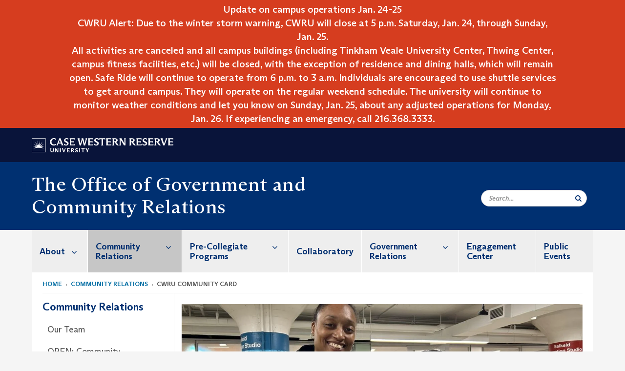

--- FILE ---
content_type: text/html; charset=UTF-8
request_url: https://case.edu/gcr/community-relations/cwru-community-card
body_size: 13824
content:
<!DOCTYPE html>
<html lang="en" dir="ltr">
  <head>
    <!-- datalayer begin -->
    
    <!-- datalayer end -->
    <!-- Google Tag Manager -->
    <script>(function(w,d,s,l,i){w[l]=w[l]||[];w[l].push({'gtm.start':
    new Date().getTime(),event:'gtm.js'});var f=d.getElementsByTagName(s)[0],
    j=d.createElement(s),dl=l!='dataLayer'?'&l='+l:'';j.async=true;j.src=
    'https://www.googletagmanager.com/gtm.js?id='+i+dl;f.parentNode.insertBefore(j,f);
    })(window,document,'script','dataLayer','GTM-M6NQD8');</script>
    <!-- End Google Tag Manager -->
    <meta charset="utf-8" />
<meta name="description" content="The CWRU Community Card is an official Case Western Reserve University identification card that grants special privileges and access to selected CWRU ..." />
<meta name="abstract" content="The CWRU Community Card is an official Case Western Reserve University identification card that grants special privileges and access to selected CWRU ..." />
<meta name="geo.position" content="41.5047702,-81.6104873" />
<meta name="geo.region" content="Ohio" />
<meta name="geo.placename" content="Case Western Reserve University" />
<meta name="icbm" content="41.5047702,-81.6104873" />
<link rel="shortlink" href="https://case.edu/gcr/node/136" />
<link rel="canonical" href="https://case.edu/gcr/community-relations/cwru-community-card" />
<meta name="rights" content="Copyright © 2026 Case Western Reserve University. All rights reserved." />
<meta name="referrer" content="no-referrer-when-downgrade" />
<meta name="Generator" content="Drupal 10 (https://www.drupal.org)" />
<meta name="MobileOptimized" content="width" />
<meta name="HandheldFriendly" content="true" />
<meta name="viewport" content="width=device-width, initial-scale=1.0" />

    <title>CWRU Community Card | The Office of Government and Community Relations | Case Western Reserve University</title>
    <link rel="stylesheet" media="all" href="/gcr/libraries/slick/slick/slick.css?t1im4u" />
<link rel="stylesheet" media="all" href="/gcr/modules/contrib/slick/css/layout/slick.module.css?t1im4u" />
<link rel="stylesheet" media="all" href="/gcr/core/modules/system/css/components/align.module.css?t1im4u" />
<link rel="stylesheet" media="all" href="/gcr/core/modules/system/css/components/fieldgroup.module.css?t1im4u" />
<link rel="stylesheet" media="all" href="/gcr/core/modules/system/css/components/container-inline.module.css?t1im4u" />
<link rel="stylesheet" media="all" href="/gcr/core/modules/system/css/components/clearfix.module.css?t1im4u" />
<link rel="stylesheet" media="all" href="/gcr/core/modules/system/css/components/details.module.css?t1im4u" />
<link rel="stylesheet" media="all" href="/gcr/core/modules/system/css/components/hidden.module.css?t1im4u" />
<link rel="stylesheet" media="all" href="/gcr/core/modules/system/css/components/item-list.module.css?t1im4u" />
<link rel="stylesheet" media="all" href="/gcr/core/modules/system/css/components/js.module.css?t1im4u" />
<link rel="stylesheet" media="all" href="/gcr/core/modules/system/css/components/nowrap.module.css?t1im4u" />
<link rel="stylesheet" media="all" href="/gcr/core/modules/system/css/components/position-container.module.css?t1im4u" />
<link rel="stylesheet" media="all" href="/gcr/core/modules/system/css/components/reset-appearance.module.css?t1im4u" />
<link rel="stylesheet" media="all" href="/gcr/core/modules/system/css/components/resize.module.css?t1im4u" />
<link rel="stylesheet" media="all" href="/gcr/core/modules/system/css/components/system-status-counter.css?t1im4u" />
<link rel="stylesheet" media="all" href="/gcr/core/modules/system/css/components/system-status-report-counters.css?t1im4u" />
<link rel="stylesheet" media="all" href="/gcr/core/modules/system/css/components/system-status-report-general-info.css?t1im4u" />
<link rel="stylesheet" media="all" href="/gcr/core/modules/system/css/components/tablesort.module.css?t1im4u" />
<link rel="stylesheet" media="all" href="/gcr/modules/contrib/blazy/css/blazy.css?t1im4u" />
<link rel="stylesheet" media="all" href="/gcr/modules/contrib/blazy/css/components/blazy.loading.css?t1im4u" />
<link rel="stylesheet" media="all" href="/gcr/core/modules/filter/css/filter.caption.css?t1im4u" />
<link rel="stylesheet" media="all" href="/gcr/modules/contrib/entity_embed/css/entity_embed.filter.caption.css?t1im4u" />
<link rel="stylesheet" media="all" href="/gcr/core/modules/views/css/views.module.css?t1im4u" />
<link rel="stylesheet" media="all" href="/gcr/modules/custom/custom_gin_override/css/gin-custom.css?t1im4u" />
<link rel="stylesheet" media="all" href="/gcr/modules/contrib/paragraphs/css/paragraphs.unpublished.css?t1im4u" />
<link rel="stylesheet" media="all" href="/gcr/themes/custom/crew/css/style.css?t1im4u" />
<link rel="stylesheet" media="all" href="/gcr/sites/default/files/asset_injector/css/newsroom_external_feed-aa158663d5655282e8a311066588c751.css?t1im4u" />

    
    <script type="text/javascript">
      if (/MSIE \d|Trident.*rv:/.test(navigator.userAgent)) {document.write('<script src="https://dudbm6bcnmy8e.cloudfront.net/cwru-drupal-assets/scripts/ieshim.js"><\/script>')};
    </script>
  </head>
  <body>
    <!-- Google Tag Manager (noscript) -->
    <noscript aria-hidden="true"><iframe src="https://www.googletagmanager.com/ns.html?id=GTM-M6NQD8"
    height="0" width="0" style="display:none;visibility:hidden"></iframe></noscript>
    <!-- End Google Tag Manager (noscript) -->
        <a href="#main-content" class="visually-hidden focusable" role="navigation" aria-label="Jump to content">
      Skip to main content
    </a>
    
      <div class="dialog-off-canvas-main-canvas" data-off-canvas-main-canvas>
    
  
    <!-- hard code RAVE alert -->
    <div id="cwruravealert"></div>
    <script type="text/javascript">
      function raveCallback(data) {
        if (data !== undefined) {
          if (window['console']) { console.log(data); }
          var div = document.getElementById('cwruravealert');
          div.style.backgroundColor = data.bgcolor;
          div.style.color = data.fgcolor;
          div.style.width = '100%';
          div.style.fontWeight = '500';
          div.style.fontFamily = 'Arizona';
          div.style.padding = '5px 1% 5px 1%';
          var alert_div = document.createElement('div');
          alert_div.style.margin = 'auto';
          alert_div.style.maxWidth = '1000px';
          alert_div.style.width = '100%';
          alert_div.style.fontWeight = '500';
          alert_div.style.fontFamily = 'Arizona';
          alert_div.style.textAlign = 'center';
          var field;
          for (field of ['header', 'status', 'event', 'headline', 'description', 'instruction', 'note', 'web', 'contact']) {
            if (data[field]) {
              var field_div = document.createElement('div');
              field_div.innerHTML = data[field];
              alert_div.appendChild(field_div);
            }
          }
          div.appendChild(alert_div);
        }
      }
    </script>
    <script type="text/javascript" src="//webapps.case.edu/t4/rave/jsonp.pl?callback=raveCallback"></script>
    <!-- END RAVE ALERT -->

    
  
<!-- BEGIN PRINT HEADER -->
  <header class="visible-print-block" aria-hidden="true" aria-label="Print Header" role="presentation">
    <img src="https://dudbm6bcnmy8e.cloudfront.net/cwru/img/cwru_logo_primary_black_print.jpeg" alt="Case Western Reserve University" class="logo-default" aria-hidden="true">
  </header>
<!-- END PRINT HEADER -->

<!-- BEGIN SITE HEADER -->


<!-- BEGIN HEADER TOP -->
<div class="page-header-top" role="banner" aria-label="Case Western Reserve University Logo Banner">
  <div class="container">
    <!-- BEGIN LOGO -->
    <div class="page-logo">
      <a href="//case.edu/">
        <img src="https://dudbm6bcnmy8e.cloudfront.net/cwru/img/cwru_logo_primary_white.svg" onerror="javascript:this.src='https://dudbm6bcnmy8e.cloudfront.net/cwru/img/cwru_logo_primary_white.png';this.style.margin='-12px 0px';this.style.minHeight='55px'" alt="Case Western Reserve University" class="logo-default" title="Case Western Reserve University">
        <span class="sr-only">Go to case.edu</span>
      </a>
    </div>
    <!-- END LOGO -->
    <!-- BEGIN TOP NAVIGATION MENU -->
    <div class="top-menu hidden-sm hidden-xs">
          </div>
    <!-- END TOP NAVIGATION MENU -->
  </div>
</div>
<!-- END HEADER TOP -->


  <div class="page-head" role="banner" aria-label="School Name Banner">
              
<div class="container">
  <div class="col-md-6">
            <a href="https://case.edu/gcr/">
                <div class="page-title ">
                <div aria-label="Site title">The Office of Government and Community Relations</div>
  
        </div>
      </a>
        </div>

  <div class="col-md-6">
        
    <div class="inputs pull-right hidden-xs hidden-sm ">
      <form action="//www.case.edu/search-results/" class="navbar__search-form desktop" name="searchForm" role="search" aria-label="desktop search">
        <div class="input-group">
          <span class="search-icon hidden-md hidden-lg"></span>
          <input placeholder="Search..." title="searchbox" type="search" class="navbar__search form-control form-search form-control" name="q" maxlength="128" size="15" onfocus="if(!this._haschanged){this.value=''};this._haschanged=true;">
          <span class="mobile-search-btn input-group-btn">
            <button type="submit" class="button js-form-submit form-submit btn icon-only" aria-label="Submit Search">
              <span class="sr-only">Search</span>
              <span class="fa fa-search" aria-hidden="true"></span>
            </button>
          </span>
          <input type="hidden" name="cx" value="004305171799132815236:ciq4c8b3yv4">
          <input type="hidden" name="ie" value="UTF-8">
          <input class="hidden" role="button" name="sa" type="submit" title="search" alt="search" value="search">
        </div>
      </form>
    </div>

  </div>
</div>

<div class="container">
  </div>

      </div>


                          

    <div >
      <header class="navbar navbar-default container" id="navbar" role="navigation" aria-labelledby="block-crew-main-menu">
                <div class="col-xs-12 no-padding">
        <div class="navbar-header">
            <div class="hidden-xs hidden-sm region region-navigation">
    <nav aria-label="mainmenumenu navigation menu"  id="block-crew-main-menu">
          
      

              <ul block="block-crew-main-menu" class="menu nav navbar-nav" role="menubar">
        <li class="hidden-md hidden-lg mobile-search-box" role="menuitem" tabindex="-1">
          <form action="//www.case.edu/search-results/" class="navbar__search-form" name="searchForm" role="search" aria-label="main search">
            <span class="search-icon hidden-md hidden-lg"></span>
            <input placeholder="Search CWRU" title="searchbox" type="search" class="navbar__search" name="q" onfocus="if(!this._haschanged){this.value=''};this._haschanged=true;">
            <span class="mobile-search-btn">
              <button type="submit" class="btn submit" aria-label="Submit Search">
                <i class="fa fa-search" aria-hidden="true"></i><span class="sr-only">Submit Search</span>
              </button>
            </span>
            <input type="hidden" name="cx" value="004305171799132815236:ciq4c8b3yv4">
            <input type="hidden" name="ie" value="UTF-8">
            <input class="hidden" role="button" name="sa" type="submit" title="search" alt="search">
          </form>
        </li>
                            <li class="expanded dropdown" role="menuitem" tabindex="-1">
        <a href="/gcr/about">About <span class="arrow" aria-haspopup="true"></span></a>
                                  <ul block="block-crew-main-menu" class="menu dropdown-menu" role="menu" aria-hidden="true" tabindex="-1">
                            <li role="menuitem">
        <a href="/gcr/about/mission" data-drupal-link-system-path="node/46">Mission</a>
                  </li>
                        <li role="menuitem">
        <a href="/gcr/about/leadership" data-drupal-link-system-path="node/51">Leadership</a>
                  </li>
        </ul>
  
            </li>
                        <li class="expanded dropdown active" role="menuitem" tabindex="-1">
        <a href="/gcr/community-relations">Community Relations <span class="arrow" aria-haspopup="true"></span></a>
                                  <ul block="block-crew-main-menu" class="menu dropdown-menu" role="menu" aria-hidden="true" tabindex="-1">
                            <li role="menuitem">
        <a href="/gcr/community-relations/our-team" data-drupal-link-system-path="node/898">Our Team</a>
                  </li>
                        <li role="menuitem">
        <a href="/gcr/grants" data-drupal-link-system-path="node/892">OPEN: Community Engagement Grant Program</a>
                  </li>
                        <li role="menuitem">
        <a href="/gcr/survey" data-drupal-link-system-path="node/641">&quot;Good Neighbor&quot; Survey</a>
                  </li>
                        <li class="active" role="menuitem">
        <a href="/gcr/community-relations/cwru-community-card" data-drupal-link-system-path="node/136" class="is-active" aria-current="page">CWRU Community Card</a>
                  </li>
                        <li role="menuitem">
        <a href="/gcr/community-relations/community-relations-newsletter" data-drupal-link-system-path="node/261">Community Relations Newsletter</a>
                  </li>
                        <li role="menuitem">
        <a href="/gcr/NAC" data-drupal-link-system-path="node/211">Neighborhood Advisory Council</a>
                  </li>
                        <li role="menuitem">
        <a href="/gcr/community-relations/community-impact" data-drupal-link-system-path="node/181">Community Impact</a>
                  </li>
                        <li role="menuitem">
        <a href="/gcr/ceqm" data-drupal-link-system-path="node/891">Community Engagement Quarterly Meetings</a>
                  </li>
        </ul>
  
            </li>
                        <li class="expanded dropdown" role="menuitem" tabindex="-1">
        <a href="/gcr/pre-college-programs">Pre-Collegiate Programs <span class="arrow" aria-haspopup="true"></span></a>
                                  <ul block="block-crew-main-menu" class="menu dropdown-menu" role="menu" aria-hidden="true" tabindex="-1">
                            <li role="menuitem">
        <a href="/gcr/browsepre-collegiate" data-drupal-link-system-path="node/922">Browse Pre-Collegiate Programs</a>
                  </li>
                        <li role="menuitem">
        <a href="https://case.edu/gcr/sites/default/files/2024-03/Provost%20Scholars%20Courses%20Final%20%281%29%20Bischoff%20%281%29.pdf">Course Pathway to CWRU</a>
                  </li>
                        <li role="menuitem">
        <a href="/gcr/pre-collegiate-programs/mathcorpscwru" data-drupal-link-system-path="node/900">Math Corps Super Saturdays @ CWRU</a>
                  </li>
                        <li role="menuitem">
        <a href="/gcr/pre-collegiate-programs/nysp1" data-drupal-link-system-path="node/899">National Youth Sports Program (NYSP)</a>
                  </li>
                        <li role="menuitem">
        <a href="/gcr/pre-collegiate-programs/project-step" data-drupal-link-system-path="node/711">Project STEP-UP</a>
                  </li>
                        <li role="menuitem">
        <a href="/gcr/pre-collegiate-programs/provost-scholars-program" data-drupal-link-system-path="node/726">Provost Scholars Program</a>
                  </li>
                        <li role="menuitem">
        <a href="/gcr/pre-collegiate-programs/thinkstem-summer-day-camp" data-drupal-link-system-path="node/902">thinkSTEM Summer Day Camp</a>
                  </li>
                        <li role="menuitem">
        <a href="/gcr/pre-collegiate-programs/trio-programs" data-drupal-link-system-path="node/901">Trio Programs</a>
                  </li>
                        <li role="menuitem">
        <a href="/gcr/pre-collegiate-programs/program-interest-form" data-drupal-link-system-path="node/904">Program Interest Form</a>
                  </li>
        </ul>
  
            </li>
                        <li role="menuitem">
        <a href="/gcr/collaboratory" data-drupal-link-system-path="node/486">Collaboratory</a>
                  </li>
                        <li class="expanded dropdown" role="menuitem" tabindex="-1">
        <a href="/gcr/government-relations">Government Relations <span class="arrow" aria-haspopup="true"></span></a>
                                  <ul block="block-crew-main-menu" class="menu dropdown-menu" role="menu" aria-hidden="true" tabindex="-1">
                            <li role="menuitem">
        <a href="/gcr/government-relations/federal-and-state-research-awards" data-drupal-link-system-path="node/36">Federal and State Research Awards</a>
                  </li>
                        <li role="menuitem">
        <a href="/gcr/government-relations/government-resources" data-drupal-link-system-path="node/41">Government Resources</a>
                  </li>
        </ul>
  
            </li>
                        <li role="menuitem">
        <a href="/gcr/wpcec" data-drupal-link-system-path="node/890">Engagement Center</a>
                  </li>
                        <li role="menuitem">
        <a href="/gcr/publicevents" data-drupal-link-system-path="node/917">Public Events</a>
                  </li>
        </ul>
  



  </nav>

  </div>

                                <button type="button" class="navbar-toggle" data-toggle="collapse" data-target="#navbar-collapse">
              <span class="sr-only">Toggle navigation</span>
              <i class="fa fa-bars" aria-hidden="true"></i>
              Navigation + Search
            </button>
                  </div>
      </div>
                          <div id="navbar-collapse" class="navbar-collapse collapse">
              	<div class="hidden-md hidden-lg row region region-navigation-collapsible">
    	<nav aria-label="mobilemenu navigation menu"  id="block-crew-mobile-nav">
          
      

              <ul block="block-crew-mobile-nav" class="menu nav navbar-nav" role="menubar">
        <li class="hidden-md hidden-lg mobile-search-box" role="menuitem" tabindex="-1">
          <form action="//www.case.edu/search-results/" class="navbar__search-form" name="searchForm" role="search" aria-label="mobile search">
            <span class="search-icon hidden-md hidden-lg"></span>
            <input placeholder="Search CWRU" title="searchbox" type="search" class="navbar__search" name="q" onfocus="if(!this._haschanged){this.value=''};this._haschanged=true;">
            <span class="mobile-search-btn">
              <button type="submit" class="btn submit" aria-label="Submit Search">
                <i class="fa fa-search" aria-hidden="true"></i><span class="sr-only">Submit Search</span>
              </button>
            </span>
            <input type="hidden" name="cx" value="004305171799132815236:ciq4c8b3yv4">
            <input type="hidden" name="ie" value="UTF-8">
            <input class="hidden" role="button" name="sa" type="submit" title="search" alt="search">
          </form>
        </li>
                            <li class="expanded dropdown" role="menuitem" tabindex="-1">
        <a href="/gcr/about">About <span class="arrow" aria-haspopup="true"></span></a>
                                  <ul block="block-crew-mobile-nav" class="menu dropdown-menu" role="menu" aria-hidden="true" tabindex="-1">
                            <li role="menuitem">
        <a href="/gcr/about/mission" data-drupal-link-system-path="node/46">Mission</a>
                  </li>
                        <li role="menuitem">
        <a href="/gcr/about/leadership" data-drupal-link-system-path="node/51">Leadership</a>
                  </li>
        </ul>
  
            </li>
                        <li class="expanded dropdown active" role="menuitem" tabindex="-1">
        <a href="/gcr/community-relations">Community Relations <span class="arrow" aria-haspopup="true"></span></a>
                                  <ul block="block-crew-mobile-nav" class="menu dropdown-menu" role="menu" aria-hidden="true" tabindex="-1">
                            <li role="menuitem">
        <a href="/gcr/community-relations/our-team" data-drupal-link-system-path="node/898">Our Team</a>
                  </li>
                        <li role="menuitem">
        <a href="/gcr/grants" data-drupal-link-system-path="node/892">OPEN: Community Engagement Grant Program</a>
                  </li>
                        <li role="menuitem">
        <a href="/gcr/survey" data-drupal-link-system-path="node/641">&quot;Good Neighbor&quot; Survey</a>
                  </li>
                        <li class="expanded active" role="menuitem" tabindex="-1">
        <a href="/gcr/community-relations/cwru-community-card">CWRU Community Card <span class="arrow" aria-haspopup="true"></span></a>
                                  <ul block="block-crew-mobile-nav" class="menu dropdown-menu" role="menu" aria-hidden="true" tabindex="-1">
                            <li role="menuitem">
        <a href="/gcr/community-relations/cwru-community-card/faq" data-drupal-link-system-path="node/141">FAQ</a>
                  </li>
        </ul>
  
            </li>
                        <li role="menuitem">
        <a href="/gcr/community-relations/community-relations-newsletter" data-drupal-link-system-path="node/261">Community Relations Newsletter</a>
                  </li>
                        <li class="expanded" role="menuitem" tabindex="-1">
        <a href="/gcr/NAC">Neighborhood Advisory Council <span class="arrow" aria-haspopup="true"></span></a>
                                  <ul block="block-crew-mobile-nav" class="menu dropdown-menu" role="menu" aria-hidden="true" tabindex="-1">
                            <li role="menuitem">
        <a href="/gcr/NAC/Community_Dinner" data-drupal-link-system-path="node/681">CWRU NAC Community Dinner</a>
                  </li>
                        <li role="menuitem">
        <a href="/gcr/NAC/members" data-drupal-link-system-path="node/351">Current NAC Members</a>
                  </li>
                        <li role="menuitem">
        <a href="/gcr/community-relations/neighborhood-advisory-council/nac-learning-circles" data-drupal-link-system-path="node/919">NAC Learning Circles</a>
                  </li>
                        <li role="menuitem">
        <a href="/gcr/NAC/ambassador" data-drupal-link-system-path="node/918">NAC Neighborhood Ambassadors</a>
                  </li>
        </ul>
  
            </li>
                        <li role="menuitem">
        <a href="/gcr/community-relations/community-impact" data-drupal-link-system-path="node/181">Community Impact</a>
                  </li>
                        <li role="menuitem">
        <a href="/gcr/ceqm" data-drupal-link-system-path="node/891">Community Engagement Quarterly Meetings</a>
                  </li>
        </ul>
  
            </li>
                        <li class="expanded dropdown" role="menuitem" tabindex="-1">
        <a href="/gcr/pre-college-programs">Pre-Collegiate Programs <span class="arrow" aria-haspopup="true"></span></a>
                                  <ul block="block-crew-mobile-nav" class="menu dropdown-menu" role="menu" aria-hidden="true" tabindex="-1">
                            <li role="menuitem">
        <a href="/gcr/browsepre-collegiate" data-drupal-link-system-path="node/922">Browse Pre-Collegiate Programs</a>
                  </li>
                        <li role="menuitem">
        <a href="https://case.edu/gcr/sites/default/files/2024-03/Provost%20Scholars%20Courses%20Final%20%281%29%20Bischoff%20%281%29.pdf">Course Pathway to CWRU</a>
                  </li>
                        <li role="menuitem">
        <a href="/gcr/pre-collegiate-programs/mathcorpscwru" data-drupal-link-system-path="node/900">Math Corps Super Saturdays @ CWRU</a>
                  </li>
                        <li role="menuitem">
        <a href="/gcr/pre-collegiate-programs/nysp1" data-drupal-link-system-path="node/899">National Youth Sports Program (NYSP)</a>
                  </li>
                        <li role="menuitem">
        <a href="/gcr/pre-collegiate-programs/project-step" data-drupal-link-system-path="node/711">Project STEP-UP</a>
                  </li>
                        <li role="menuitem">
        <a href="/gcr/pre-collegiate-programs/provost-scholars-program" data-drupal-link-system-path="node/726">Provost Scholars Program</a>
                  </li>
                        <li role="menuitem">
        <a href="/gcr/pre-collegiate-programs/thinkstem-summer-day-camp" data-drupal-link-system-path="node/902">thinkSTEM Summer Day Camp</a>
                  </li>
                        <li role="menuitem">
        <a href="/gcr/pre-collegiate-programs/trio-programs" data-drupal-link-system-path="node/901">Trio Programs</a>
                  </li>
                        <li role="menuitem">
        <a href="/gcr/pre-collegiate-programs/program-interest-form" data-drupal-link-system-path="node/904">Program Interest Form</a>
                  </li>
        </ul>
  
            </li>
                        <li role="menuitem">
        <a href="/gcr/collaboratory" data-drupal-link-system-path="node/486">Collaboratory</a>
                  </li>
                        <li class="expanded dropdown" role="menuitem" tabindex="-1">
        <a href="/gcr/government-relations">Government Relations <span class="arrow" aria-haspopup="true"></span></a>
                                  <ul block="block-crew-mobile-nav" class="menu dropdown-menu" role="menu" aria-hidden="true" tabindex="-1">
                            <li role="menuitem">
        <a href="/gcr/government-relations/federal-and-state-research-awards" data-drupal-link-system-path="node/36">Federal and State Research Awards</a>
                  </li>
                        <li role="menuitem">
        <a href="/gcr/government-relations/government-resources" data-drupal-link-system-path="node/41">Government Resources</a>
                  </li>
        </ul>
  
            </li>
                        <li role="menuitem">
        <a href="/gcr/wpcec" data-drupal-link-system-path="node/890">Engagement Center</a>
                  </li>
                        <li role="menuitem">
        <a href="/gcr/publicevents" data-drupal-link-system-path="node/917">Public Events</a>
                  </li>
        </ul>
  



  </nav>

  	</div>

          </div>
                      </header>
    </div>
  

  <div role="main" class="main-container container  js-quickedit-main-content">

                
                                      <div class="highlighted">  <div class="region region-highlighted">
    <div data-drupal-messages-fallback class="hidden"></div>

  </div>
</div>
                  
                                        <div class="region region-breadcrumbs">
        <ol class="breadcrumb">
          <li >
                  <a href="/gcr/">Home</a>
              </li>
          <li >
                  <a href="/gcr/community-relations">Community Relations</a>
              </li>
          <li >
                  CWRU Community Card
              </li>
      </ol>


  </div>

                  
                
      <div class="row pre-sidebar">
                                
                                    <aside aria-label="Sidebar Navigation Menu" class="col-lg-3 col-md-3 hidden-sm hidden-xs sidebar-desktop">
                <div  class="region region-sidebar-first">
    <nav aria-label="sidebarigationmenu navigation menu"  id="block-crew-sidebar-navigation">
          
      

                                                            <a href="/gcr/community-relations" class="sidebar-menu-title">
                    <h2>Community Relations</h2>
                </a>
                <ul class="page-sidebar-menu" role="menubar">
                                                        <li class="nav-item" role="menuitem">
                <a href="/gcr/community-relations/our-team" class="nav-link" data-drupal-link-system-path="node/898">Our Team</a>
                            </li>
                                <li class="nav-item" role="menuitem">
                <a href="/gcr/grants" class="nav-link" data-drupal-link-system-path="node/892">OPEN: Community Engagement Grant Program</a>
                            </li>
                                <li class="nav-item" role="menuitem">
                <a href="/gcr/survey" class="nav-link" data-drupal-link-system-path="node/641">&quot;Good Neighbor&quot; Survey</a>
                            </li>
                                <li class="nav-item active open" role="menuitem">
                <a href="/gcr/community-relations/cwru-community-card" class="nav-link is-active" data-drupal-link-system-path="node/136" aria-current="page">CWRU Community Card</a>
                                    <ul class="sub-menu" role="menu">
                                                            <li class="nav-item" role="menuitem">
                <a href="/gcr/community-relations/cwru-community-card/faq" class="nav-link" data-drupal-link-system-path="node/141">FAQ</a>
                            </li>
            
                    </ul>
                            </li>
                                <li class="nav-item" role="menuitem">
                <a href="/gcr/community-relations/community-relations-newsletter" class="nav-link" data-drupal-link-system-path="node/261">Community Relations Newsletter</a>
                            </li>
                                <li class="nav-item" role="menuitem">
                <a href="/gcr/NAC" class="nav-link" data-drupal-link-system-path="node/211">Neighborhood Advisory Council</a>
                            </li>
                                <li class="nav-item" role="menuitem">
                <a href="/gcr/community-relations/community-impact" class="nav-link" data-drupal-link-system-path="node/181">Community Impact</a>
                            </li>
                                <li class="nav-item" role="menuitem">
                <a href="/gcr/ceqm" class="nav-link" data-drupal-link-system-path="node/891">Community Engagement Quarterly Meetings</a>
                            </li>
            
                </ul>
                                                                                                                            



  </nav>

  </div>

            </aside>
                        
            <section role="region" aria-label="main-content"  class="col-sm-12 col-md-9 has-sidebar">
                          <a id="main-content"></a>
            <div class="region region-content">
        <h1 class="page-header">
<span>CWRU Community Card</span>
</h1>

  

<article class="robust-3-column-page full clearfix">
  
    

  

      <div class="slick blazy slick--field slick--field-robust-3-hero-ref slick--field-robust-3-hero-ref--full unslick slick--optionset--cwru slick--less" data-blazy="">  <div class="slick__slide slide slide--0">

  <div class="paragraph paragraph--type--hero-one-column paragraph--view-mode--default">
                  
            <div class="field field--name-field-hero-one-image-ref field--type-entity-reference field--label-hidden field--item"><div class="media-image-container">
  
  
            <div class="field field--name-field-image field--type-image field--label-hidden field--item">  <img loading="lazy" src="/gcr/sites/default/files/styles/hero_one_column/public/2024-04/CommunityCardHappiness.jpg?h=8a4c4cf7&amp;itok=Nio_FfwL" width="1200" height="450" alt="Two smiling women holding up community cards" class="img-responsive" />


</div>
      
            <div class="field field--name-field-caption field--type-string field--label-hidden field--item">Ainsley Buckner</div>
      
</div>
</div>
      
<div  class="carousel-caption">
    
                  <div class="field field--name-field-hero-one-description field--type-text-long field--label-hidden field--item"><p>Ward 8 residents Cigornai Sapp and Cortney Gatewood hold up their new CWRU Community Cards at the <a href="https://case.edu/thinkbox/">think[box]</a>.</p>
</div>
      
  </div>
            </div>
</div>
</div>

  
   <div class="content">
      <div class='row'>
                    <div class="col-lg-8 col-md-6 col-sm-6 col-xs-12 robust-content-small">
          
      <div class="field field--name-field-robust-3-page-ref field--type-entity-reference-revisions field--label-hidden field--items">
              <div class="field--item">  <div class="paragraph paragraph--type--content paragraph--view-mode--default">
          
            <div class="field field--name-field-content field--type-text-with-summary field--label-hidden field--item"><p>The CWRU Community Card is an official Case Western Reserve University identification card that grants special privileges and access to selected CWRU amenities and services to the cardholder.</p>

<p><strong>Eligibility:</strong> To be eligible for the CWRU Community card you must be at least 18 years old and a resident of (as of 2026) Cleveland Wards <a href="https://www.clevelandcitycouncil.gov/council/council-members/ward-2">2</a>, <a href="https://www.clevelandcitycouncil.gov/council/council-members/ward-3">3</a>, <a href="https://www.clevelandcitycouncil.gov/council/council-members/ward-5">5</a>, <a href="https://www.clevelandcitycouncil.gov/council/council-members/ward-6">6</a>, <a href="https://www.clevelandcitycouncil.gov/council/council-members/ward-8">8</a>, <a href="https://www.clevelandcitycouncil.gov/council/council-members/ward-9">9</a>, and <a href="https://www.clevelandcitycouncil.gov/council/council-members/ward-10">10</a>&nbsp;(click on the ward number for more details on ward boundaries) or the <a href="https://www.eastcleveland.org">City of East Cleveland</a>. If you are unsure of your ward, <a href="https://www.clevelandohio.gov/explore/about-cleveland/city-wards">click here</a> and enter your residential address.</p>

<p>To apply for a CWRU Community Card, please follow the link below. &nbsp;Once your application has been processed, upon favorable acceptance, you will be notified via email instructions on where to go to have your picture taken, pay the fee (if applicable) and receive your card.</p>

<p>Please allow 14 days for processing. Be sure to monitor your spam/junk mail as well. If you have not received a response by that time, we appreciate you following up with our office: communityrelations@case.edu or (216) 368-1723.</p>

<p><a class="button-blue" href="https://community.case.edu/Access/survey?survey_uid=14aa05c1-f7f5-11e8-b96d-0ae25bf0cf34">CWRU Community Card Sign-Up</a></p>

<hr>
<h2>Card Member Benefits</h2>

<h5>CWRU Campus</h5>

<ul>
	<li><strong>Free</strong> access to and use of the&nbsp;<a href="https://athletics.case.edu/facilities/sudeck-track/5">Sudeck Track</a>&nbsp;</li>
	<li><strong>Free</strong> access to and use of the&nbsp;<a href="https://athletics.case.edu/facilities/carlton-courts/6">Carlton Tennis Courts</a></li>
	<li><strong>Free</strong> access to and use of the&nbsp;<a href="https://www.google.com/maps/place/11440+Juniper+Rd,+Cleveland,+OH+44106/@41.5120998,-81.6085829,16z/data=!3m1!4b1!4m6!3m5!1s0x8830fb8ae2ffedbb:0xb3432fba87becea9!8m2!3d41.5120958!4d-81.606008!16s%2Fg%2F11c25g86ps?entry=ttu">Juniper (and other outdoor) Basketball Courts</a></li>
	<li><strong>Free</strong> access to the <a href="https://case.edu/farm/">University Farm</a>&nbsp;with faculty/staff/student privileges and associate rental rates for use of the facilities.&nbsp;Access to and use of the <a href="https://case.edu/farm/facilities/interpretive-trail">Interpretive Trail</a> and all programs open to CWRU ID card holders. Free <a href="https://case.edu/farm/about/transportation">transportation</a> to the Farm for groups can be arranged.</li>
	<li><strong>Free</strong>&nbsp;access to <a href="http://engineering.case.edu/sears-thinkbox">Sears think[box]</a>*</li>
	<li><strong>Free</strong> access to the <a href="http://library.case.edu/ksl/">Kelvin Smith Library</a>*&nbsp;and associated building resources (during <a href="https://library.case.edu/ksl/aboutus/hours/" target="_blank">visitor&nbsp;&amp; alumni&nbsp;hours</a>). Checking out books using&nbsp;a <a href="https://cuyahogalibrary.org/get-a-ccpl-card">Cuyahoga County Library Card</a>&nbsp;is currently ON HOLD as the library undergoes a platform change involving OhioLink. In the mean time,&nbsp;KSL remains welcoming to the greater community for access to<a data-saferedirecturl="https://www.google.com/url?q=https://case.edu/library/spaces&amp;source=gmail&amp;ust=1762870654025000&amp;usg=AOvVaw3FCosKQMKGCwuC3LYxEJ88" href="https://case.edu/library/spaces" target="_blank">&nbsp;</a><a data-saferedirecturl="https://www.google.com/url?q=https://case.edu/library/spaces&amp;source=gmail&amp;ust=1762870654025000&amp;usg=AOvVaw3FCosKQMKGCwuC3LYxEJ88" href="https://case.edu/library/spaces" target="_blank">engaging spaces</a>,&nbsp;the Cleveland Public Library leisure reading collection, the amazing&nbsp;<a data-saferedirecturl="https://www.google.com/url?q=https://case.edu/library/freedman-center/about-center&amp;source=gmail&amp;ust=1762870654025000&amp;usg=AOvVaw3MDRP4EGyyzj5cffS2WWia" href="https://case.edu/library/freedman-center/about-center" target="_blank">Freedman Center</a>, and&nbsp;<a data-saferedirecturl="https://www.google.com/url?q=https://case.edu/library/services/alumni-community&amp;source=gmail&amp;ust=1762870654025000&amp;usg=AOvVaw3y3W55oFmN1AZ9jc_Qriyc" href="https://case.edu/library/services/alumni-community" target="_blank">much more.</a>&nbsp;If you are a CWRU alum, please refer to <a href="https://case.edu/library/services/alumni-resources">this information</a>.</li>
	<li><strong>Free</strong> use of meeting spaces at the <a href="https://case.edu/gcr/wpcec">CWRU Wade Park Community Engagement Center*</a></li>
	<li><a href="https://case.bncollege.com">Barnes and Noble Campus Bookstore</a>&nbsp;total purchase (excluding Apple products) - <strong>10% discount</strong></li>
	<li><a href="https://case.edu/universitycenter/dining/">Dunkin'&nbsp;Donuts</a>, <a href="https://www.pearlskitchen.com/cwru">PK@CWRU</a> &amp; <a href="https://case.cafebonappetit.com/#tvuc-concepts">Med23</a>&nbsp;in the <a href="https://case.cafebonappetit.com/cafe/tvuc/">Tinkham Veale University&nbsp;Center</a>&nbsp;(TVUC) - <strong>5% discount</strong></li>
	<li><a href="https://case.cafebonappetit.com/#spartie-mart">Spartie Mart</a>:&nbsp;<strong>5% discount&nbsp;</strong>on purchases over $50</li>
	<li><a href="https://www.starbucks.com/store-locator/store/8317/cwru-north-residential-village-1677-e-115th-street-cleveland-oh-441061712-us">Starbucks @ The North Residential Village</a>&nbsp;-&nbsp;<strong>5% discount</strong></li>
	<li><a href="https://www.thejollyscholar.com">The Jolly Scholar</a> in <a href="https://case.edu/studentlife/studentcenters/">Thwing Center</a>&nbsp;- <strong>10% discount&nbsp;</strong>(excluding alcohol)</li>
	<li><a href="https://case.cafebonappetit.com/cafe/elephant-step-inn/">The Elephant Step Inn</a> (the "SI") at Fribley Commons Dining Hall, South Campus - <strong>5% discount</strong></li>
	<li><a href="https://case.edu/wellness/facultystaff/resources/fitness">Discounted Recreational Membership to Veale &amp; Wyant Athletic Centers (Group A/$16/month)</a></li>
	<li>Discounted&nbsp;<a href="https://case.edu/onetoone/">One to One Fitness</a> Membership (<strong>no initiation fee</strong>)</li>
	<li>Advance notice/preferred registration to <a href="https://community.case.edu/events">CWRU programs &amp; events</a></li>
	<li><strong>Free</strong>&nbsp;<a href="https://case.edu/weatherhead/academics/open-education">Open Education Courses</a>*</li>
	<li>Invitations to events for CWRU Community Card holders (be sure to <a href="https://cloud.communications.case.edu/CR_Opt_In">subscribe to our mailing list</a>). Card members are automatically subscribed through their application.</li>
	<li><strong>Free</strong>&nbsp;<a href="https://case.edu/admission/visits-events">Campus tours</a>*&nbsp;(registration is required).</li>
	<li><strong>Free</strong>&nbsp;admission to the&nbsp;<a href="https://case.edu/maltzcenter/silverhallseries">Silver Hall Concert Series</a>*&nbsp;at the Maltz Performing Arts Center.</li>
	<li><strong>Member access (free or reduced pricing)</strong> to the <a href="https://case.edu/lifelonglearning/">Laura and Alvin Siegal Lifelong Learning</a> classes, workshops and lectures (where space is available). Please select "member" option at registration.</li>
	<li><strong>Free</strong>&nbsp;Access to <a href="https://artsci.case.edu/dittrick/">Dittrick Medical History Center</a>*&nbsp;during regular hours.</li>
	<li><strong>Check back often for updates!</strong></li>
</ul>

<h5>Greater Campus Area</h5>

<ul>
	<li>Discounts to selected local businesses&nbsp;<strong>(specific locations continue to be updated. Check back here often!)</strong>

	<ul>
		<li><a href="https://www.universitycircle.org/destinations/burgerim">BurgerIM</a> - <strong>FREE brownie</strong> with each meal&nbsp;&nbsp;</li>
		<li><strong><a href="https://island-lime-cuisine.business.site/">Island Lime Cuisine Catering &amp; Bakery, LLC</a> </strong>- <strong>10% off</strong> first time event</li>
		<li><strong><a href="https://www.facebook.com/Mel.Reaz.Treasure/">Mel'Reaz Treasure</a> </strong>- <strong>10% off</strong> purchase of $35 or more</li>
		<li><strong><a href="https://www.vitimankandie.com/">Vitiman Kandie Restaurant</a> </strong></li>
		<li><strong><a href="https://urbancle.com/">Urban Kitchen &amp; Deli</a> </strong>- <strong>10% off</strong> all orders<strong>&nbsp;</strong></li>
	</ul>
	</li>
	<li><a href="https://case.edu/access-services/discount-tickets">Reduced-priced&nbsp;tickets</a> to experiences, movies, sporting events, shows, and much more&nbsp;(subject to seasonal availability)</li>
	<li><strong>New discounts and perks will be updated here as they are added!</strong></li>
</ul>

<p><strong>PLEASE NOTE: Some hours and dates for campus establishments are modified during academic holidays and breaks</strong></p>

<p><strong>*These FREE events do NOT require a CWRU Community Card!</strong></p>
</div>
      
      </div>
</div>
          </div>
  
        </div>
        <aside class="col-lg-4 col-md-6 col-sm-6 col-xs-12" role="complementary">
          
      <div class="field field--name-field-robust-3-page-right-ref field--type-entity-reference-revisions field--label-hidden field--items">
              <div class="field--item">  <div class="paragraph paragraph--type--aside paragraph--view-mode--default">
          
            <div class="field field--name-field-aside-content field--type-text-long field--label-hidden field--item"><div data-embed-button="media" data-entity-embed-display="view_mode:media.media_image_large" data-entity-embed-display-settings="[]" data-entity-type="media" data-entity-uuid="ef71114f-5135-4aeb-b601-5dad5bdd36f3" data-langcode="en" class="embedded-entity"><div style="max-width:480px;">
  
  
            <div class="field field--name-field-image field--type-image field--label-hidden field--item">  <img loading="lazy" src="/gcr/sites/default/files/styles/large/public/2025-08/CWRU%20Community%20Card.jpeg?itok=U-QQY_Gq" width="480" height="299" alt="CWRU Community Card" class="img-responsive">


</div>
      
</div>
</div>

</div>
      
            <div class="field field--name-field-aside-button field--type-link field--label-hidden field--item"><a href="https://community.case.edu/Access/survey?survey_uid=14aa05c1-f7f5-11e8-b96d-0ae25bf0cf34">Sign Up for a Community Card</a></div>
      
      </div>
</div>
              <div class="field--item">
  <div class="paragraph paragraph--type--button paragraph--view-mode--default button-block-blue-link">
          
            <div class="field field--name-field-button field--type-link field--label-hidden field--item"><a href="https://forms.gle/1GgW2gJNUkGpJb9X7">Sign Up to be a CWRU Community Card Participating Vendor</a></div>
      
<div  class="hidden">
    
            <div class="field field--name-field-color field--type-list-string field--label-hidden field--item">button-block-blue-link</div>
      
  </div>
      </div>
</div>
              <div class="field--item">
  <div class="paragraph paragraph--type--button paragraph--view-mode--default button-block-blue-link">
          
            <div class="field field--name-field-button field--type-link field--label-hidden field--item"><a href="https://case.edu/gcr/community-relations/cwru-community-card/faq">Frequently Asked Questions</a></div>
      
<div  class="hidden">
    
            <div class="field field--name-field-color field--type-list-string field--label-hidden field--item">button-block-blue-link</div>
      
  </div>
      </div>
</div>
              <div class="field--item">
  <div class="paragraph paragraph--type--button paragraph--view-mode--default button-block-blue-link">
          
            <div class="field field--name-field-button field--type-link field--label-hidden field--item"><a href="https://case.edu/campus-life/visit/">Visiting Campus: Maps, Directions, and Parking</a></div>
      
<div  class="hidden">
    
            <div class="field field--name-field-color field--type-list-string field--label-hidden field--item">button-block-blue-link</div>
      
  </div>
      </div>
</div>
              <div class="field--item">
  <div class="paragraph paragraph--type--button paragraph--view-mode--default button-block-blue-link">
          
            <div class="field field--name-field-button field--type-link field--label-hidden field--item"><a href="https://www.ugointhecircle.com/transportation-options">Transportation Options Around Campus &amp; University Circle</a></div>
      
<div  class="hidden">
    
            <div class="field field--name-field-color field--type-list-string field--label-hidden field--item">button-block-blue-link</div>
      
  </div>
      </div>
</div>
          </div>
  
        </aside>
            </div>
    </div>
</article>


  </div>

              </section>

                </div>
  </div>
      <footer aria-label="footer" class="footer container" role="contentinfo">
        <div class="region region-footer">
      <section role="region" aria-label="footer sections"  class="views-element-container block block-views block-views-blockfooter-block-footer clearfix" id="block-views-block-footer-block-footer">
  
    

      <div block="block-views-block-footer-block-footer" class="form-group"><div class="footer view view-footer view-id-footer view-display-id-block_footer js-view-dom-id-47c7a38b631b87044ae07b1d481ce3918b9a6b97c26fcf5a30f995ba31c18f46">
  
    
      
      <div class="view-content">
          <div class="views-row">



<div class="footer__block footer__block--university">
  <img src="https://dudbm6bcnmy8e.cloudfront.net/cwru/img/cwru_acronym_blue.svg" onerror="javascript:this.src='https://dudbm6bcnmy8e.cloudfront.net/cwru/img/cwru_acronym_blue.svg'" alt="Case Western Reserve University Logo with Tagline" class="footer__logo" title="Case Western Reserve University">
  <p>&copy; 2026 <a href="//case.edu/">Case Western Reserve University</a></p>
  <address>10900 Euclid Ave. Cleveland, Ohio 44106</address>
  <p>
    <a href="tel:12163682000">216.368.2000</a>
    <br />
    <a href="https://case.edu/utech/departments/information-security/policies/legal-privacy-notice">Legal Notice</a> | <a href="https://case.edu/privacy-statement/index.html">Privacy Policy</a>
    <br />
        <a href="https://case.edu/equity/sexual-harassment-title-ix/title-ix-notice-nondiscrimination" className="mt1">Title IX Notice of Non-Discrimination</a>
  </p>
</div>

<div class="footer__block footer__block--department">
  <img src="https://dudbm6bcnmy8e.cloudfront.net/cwru-drupal-assets/images/pin-icon.svg" alt="map marker" class="footer__map-icon hidden-sm hidden-xs">
  <div class="footer__department-info">
          <div class="footer__header h3">The Office of Government and Community Relations</div>
              <strong>Campus Location:</strong>
      <p>
        Wade Park Community Engagement Center
                  <br>
          11310 Wade Park Ave
                <br>
        Cleveland,
        OH
        44106
      </p>
    
          <strong>Mailing Address:</strong>
      <p>
        10900 Euclid Ave.
                <br>
        Cleveland,
        OH
        44106
      </p>
              <p>
        <strong>Phone:</strong> <a href="tel:216.368.2000">216.368.2000</a>
      </p>
                                                                                                                                                                                                                                                                          <p>
              <strong>Email:</strong> <a href="mailto:communityrelations@case.edu">communityrelations@case.edu</a>
            </p>
                                                                  <p>
        <a href="mailto:communityrelations@case.edu">Site Feedback</a>
      </p>
      </div>
</div>

<div class="footer__block footer__block--social">
                                                                                                      <div class="footer__header h3">Social Media</div>
      <div class="footer__social-icons">
                  <a href="https://www.facebook.com/cwrulgcr/" target="_blank"
          title="CWRU Facebook"
          class="footer__social-icon fa fa-facebook">
            <span class="sr-only">Facebook</span>
          </a>
                  <a href="https://www.instagram.com/cwrucommunity/" target="_blank"
          title="CWRU Instagram"
          class="footer__social-icon fa fa-instagram">
            <span class="sr-only">Instagram</span>
          </a>
                  <a href="https://www.linkedin.com/company/cwru-lgcr/" target="_blank"
          title="CWRU Linkedin"
          class="footer__social-icon fa fa-linkedin">
            <span class="sr-only">Linkedin</span>
          </a>
              </div>
                  </div>

<div class="footer__block footer__block--links">
  <div class="footer__header h3" tabindex="0">CWRU Links</div>
  <ul role="menu" class="footer-links">
    <li role="menuitem">
      <a href="https://case.edu/admissions/">Apply to CWRU</a>
    </li>
    <li role="menuitem">
      <a href="https://case.edu/give/">Give Now</a>
    </li>
    <li role="menuitem">
      <a href="https://case.edu/visit/">Visit Campus</a>
    </li>
    <li role="menuitem">
      <a href="https://webapps.case.edu/directory/">University Directory</a>
    </li>
  </ul>
</div>
</div>

    </div>
  
          </div>
</div>

  </section>


  </div>

<div class="scroll-to-top">
  <span class="fa-stack fa-lg">
      <i class="fa fa-circle fa-stack-2x fa-inverse" aria-hidden="true"></i>
      <i class="fa fa-arrow-up fa-stack-1x" aria-hidden="true"></i>
  </span>
</div>

    </footer>
  
  </div>

    
    <script type="application/json" data-drupal-selector="drupal-settings-json">{"path":{"baseUrl":"\/gcr\/","pathPrefix":"","currentPath":"node\/136","currentPathIsAdmin":false,"isFront":false,"currentLanguage":"en"},"pluralDelimiter":"\u0003","suppressDeprecationErrors":true,"bootstrap":{"forms_has_error_value_toggle":1,"modal_animation":1,"modal_backdrop":"true","modal_focus_input":1,"modal_keyboard":1,"modal_select_text":1,"modal_show":1,"modal_size":"","popover_enabled":1,"popover_animation":1,"popover_auto_close":1,"popover_container":"body","popover_content":"","popover_delay":"0","popover_html":0,"popover_placement":"right","popover_selector":"","popover_title":"","popover_trigger":"click","tooltip_enabled":1,"tooltip_animation":1,"tooltip_container":"body","tooltip_delay":"0","tooltip_html":0,"tooltip_placement":"auto left","tooltip_selector":"","tooltip_trigger":"hover"},"crew":{"datalayer":{"site_name":"CWRU Community Card | The Office of Government and Community Relations"},"new_datalayer":{"event":"ga4_site_name","ga4_site_name":"CWRU Community Card | The Office of Government and Community Relations"}},"field_group":{"html_element":{"mode":"default","context":"view","settings":{"classes":"carousel-caption","id":"","element":"div","show_label":false,"label_element":"h3","attributes":"","effect":"none","speed":"fast","label":"Caption"}}},"blazy":{"loadInvisible":false,"offset":100,"saveViewportOffsetDelay":50,"loader":true,"unblazy":false,"visibleClass":false},"blazyIo":{"disconnect":false,"rootMargin":"0px","threshold":[0,0.25,0.5,0.75,1]},"slick":{"accessibility":true,"adaptiveHeight":false,"autoplay":false,"pauseOnHover":true,"pauseOnDotsHover":false,"pauseOnFocus":true,"autoplaySpeed":3000,"arrows":true,"downArrow":false,"downArrowTarget":"","downArrowOffset":0,"centerMode":false,"centerPadding":"50px","dots":false,"dotsClass":"slick-dots","draggable":true,"fade":false,"focusOnSelect":false,"infinite":true,"initialSlide":0,"lazyLoad":"ondemand","mouseWheel":false,"randomize":false,"rtl":false,"rows":1,"slidesPerRow":1,"slide":"","slidesToShow":1,"slidesToScroll":1,"speed":500,"swipe":true,"swipeToSlide":false,"edgeFriction":0.35,"touchMove":true,"touchThreshold":5,"useCSS":true,"cssEase":"ease","cssEaseBezier":"","cssEaseOverride":"","useTransform":true,"easing":"linear","variableWidth":false,"vertical":false,"verticalSwiping":false,"waitForAnimate":true},"user":{"uid":0,"permissionsHash":"ff3cf85ec742779287bcd8d759e7bd389bc3c36a29c058df986ad892dc7732be"}}</script>
<script src="/gcr/modules/contrib/blazy/js/polyfill/blazy.polyfill.min.js?t1im4u"></script>
<script src="/gcr/modules/contrib/blazy/js/polyfill/blazy.classlist.min.js?t1im4u"></script>
<script src="/gcr/modules/contrib/blazy/js/polyfill/blazy.promise.min.js?t1im4u"></script>
<script src="/gcr/modules/contrib/blazy/js/polyfill/blazy.raf.min.js?t1im4u"></script>
<script src="/gcr/core/assets/vendor/jquery/jquery.min.js?v=3.7.1"></script>
<script src="/gcr/core/assets/vendor/underscore/underscore-min.js?v=1.13.7"></script>
<script src="/gcr/core/assets/vendor/once/once.min.js?v=1.0.1"></script>
<script src="/gcr/core/misc/drupalSettingsLoader.js?v=10.4.5"></script>
<script src="/gcr/core/misc/drupal.js?v=10.4.5"></script>
<script src="/gcr/core/misc/drupal.init.js?v=10.4.5"></script>
<script src="/gcr/core/misc/debounce.js?v=10.4.5"></script>
<script src="/gcr/modules/contrib/blazy/js/dblazy.min.js?t1im4u"></script>
<script src="/gcr/modules/contrib/blazy/js/plugin/blazy.once.min.js?t1im4u"></script>
<script src="/gcr/modules/contrib/blazy/js/plugin/blazy.sanitizer.min.js?t1im4u"></script>
<script src="/gcr/modules/contrib/blazy/js/plugin/blazy.dom.min.js?t1im4u"></script>
<script src="/gcr/modules/contrib/blazy/js/base/blazy.base.min.js?t1im4u"></script>
<script src="/gcr/modules/contrib/blazy/js/plugin/blazy.dataset.min.js?t1im4u"></script>
<script src="/gcr/modules/contrib/blazy/js/plugin/blazy.viewport.min.js?t1im4u"></script>
<script src="/gcr/modules/contrib/blazy/js/plugin/blazy.xlazy.min.js?t1im4u"></script>
<script src="/gcr/modules/contrib/blazy/js/plugin/blazy.observer.min.js?t1im4u"></script>
<script src="/gcr/modules/contrib/blazy/js/plugin/blazy.loading.min.js?t1im4u"></script>
<script src="/gcr/modules/contrib/blazy/js/polyfill/blazy.webp.min.js?t1im4u"></script>
<script src="/gcr/modules/contrib/blazy/js/base/blazy.min.js?t1im4u"></script>
<script src="/gcr/modules/contrib/blazy/js/base/io/bio.min.js?t1im4u"></script>
<script src="/gcr/libraries/slick/slick/slick.min.js?v=1.x"></script>
<script src="/gcr/modules/contrib/blazy/js/base/io/bio.media.min.js?t1im4u"></script>
<script src="/gcr/modules/contrib/blazy/js/base/blazy.drupal.min.js?t1im4u"></script>
<script src="/gcr/modules/contrib/blazy/js/blazy.load.min.js?t1im4u"></script>
<script src="/gcr/themes/contrib/bootstrap/js/bootstrap-pre-init.js?t1im4u"></script>
<script src="/gcr/themes/contrib/bootstrap/js/drupal.bootstrap.js?t1im4u"></script>
<script src="/gcr/themes/contrib/bootstrap/js/attributes.js?t1im4u"></script>
<script src="/gcr/themes/contrib/bootstrap/js/theme.js?t1im4u"></script>
<script src="/gcr/themes/contrib/bootstrap/js/popover.js?t1im4u"></script>
<script src="/gcr/themes/contrib/bootstrap/js/tooltip.js?t1im4u"></script>
<script src="/gcr/themes/custom/crew/bootstrap/assets/javascripts/bootstrap/affix.js?t1im4u"></script>
<script src="/gcr/themes/custom/crew/bootstrap/assets/javascripts/bootstrap/alert.js?t1im4u"></script>
<script src="/gcr/themes/custom/crew/bootstrap/assets/javascripts/bootstrap/button.js?t1im4u"></script>
<script src="/gcr/themes/custom/crew/bootstrap/assets/javascripts/bootstrap/carousel.js?t1im4u"></script>
<script src="/gcr/themes/custom/crew/bootstrap/assets/javascripts/bootstrap/collapse.js?t1im4u"></script>
<script src="/gcr/themes/custom/crew/bootstrap/assets/javascripts/bootstrap/dropdown.js?t1im4u"></script>
<script src="/gcr/themes/custom/crew/bootstrap/assets/javascripts/bootstrap/modal.js?t1im4u"></script>
<script src="/gcr/themes/custom/crew/bootstrap/assets/javascripts/bootstrap/tooltip.js?t1im4u"></script>
<script src="/gcr/themes/custom/crew/bootstrap/assets/javascripts/bootstrap/popover.js?t1im4u"></script>
<script src="/gcr/themes/custom/crew/bootstrap/assets/javascripts/bootstrap/scrollspy.js?t1im4u"></script>
<script src="/gcr/themes/custom/crew/bootstrap/assets/javascripts/bootstrap/tab.js?t1im4u"></script>
<script src="/gcr/themes/custom/crew/bootstrap/assets/javascripts/bootstrap/transition.js?t1im4u"></script>
<script src="/gcr/themes/custom/crew/js/datalayer.js?t1im4u"></script>
<script src="/gcr/themes/custom/crew/js/app.js?v=1.12"></script>
<script src="/gcr/modules/custom/custom_gin_override/js/overrides.js?t1im4u"></script>
<script src="/gcr/modules/contrib/slick/js/slick.load.min.js?v=10.4.5"></script>

  </body>
</html>


--- FILE ---
content_type: text/css
request_url: https://case.edu/gcr/sites/default/files/asset_injector/css/newsroom_external_feed-aa158663d5655282e8a311066588c751.css?t1im4u
body_size: 645
content:
.paragraph--type--external-rss {
	background: none;
}

.paragraph--type--external-rss .container {
	width: auto;
	padding-left: 0;
	padding-right: 0;
	background: none;
	margin: 0;
}

.paragraph--type--external-rss .container h2.rss_section_title {
	background: none;
	margin: 0;
	margin-top: .7rem;
  margin-bottom: 2rem;
  color: #003071;
  font-size: 34px;
  font-weight: bold;
  text-transform: capitalize;
}
@media screen and (max-width: 767px) {
	.paragraph--type--external-rss .container h2.rss_section_title {
		padding-left: 0;	
		padding-right: 0;
	}
}

.paragraph--type--external-rss .container h2.rss_section_title::after {
	content: "";
  display: block;
  width: 60px;
  height: 2px;
  background-color: #a6d2e6;
  margin-top: 1rem;
}

.paragraph--type--external-rss .container ul {
	list-style-type: none;
  display: flex;
  padding: 0 2rem;
  gap: 4rem;
}
@media screen and (max-width: 767px) {
	.paragraph--type--external-rss .container ul {
		flex-direction: column;	
		padding: 0;
		gap: 2rem;
	}
}

.paragraph--type--external-rss .container ul li {
	flex-basis: 33%;
}
@media screen and (max-width: 767px) {
	.paragraph--type--external-rss .container ul li {
		flex-basis: 100%;	
	}
}

.paragraph--type--external-rss .container ul li .news-feed, .paragraph--type--external-rss .container ul li .feed-body {
	display: flex;
  flex-direction: column;
  gap: 1rem;
  flex: 1;
}

.paragraph--type--external-rss .container ul li .news-feed img {
	height: 175px;
  object-fit: cover;
}
@media screen and (max-width: 767px) {
	.paragraph--type--external-rss .container ul li .news-feed img {
		flex-basis: auto;
	}
}

.paragraph--type--external-rss .container ul li .news-feed .feed-body .feed-title a {
	font-size: 2.2rem;
	text-decoration: underline;
}

.paragraph--type--external-rss .container ul li .news-feed .feed-body .feed-date {
	font-style: italic;
}

.paragraph--type--external-rss .field--name-field-subfeature-link {
  justify-content: flex-end;
  padding: 0 2rem;
  margin-top: 3rem;
}

.paragraph--type--external-rss .field--name-field-subfeature-link a {
	width: auto;
  padding: 1.5rem 2rem;
}
@media screen and (max-width: 767px) {
	.paragraph--type--external-rss .field--name-field-subfeature-link a {
		width: 100%;
	}
}

.robust-3-column-page .paragraph--type--external-rss .container h2.rss_section_title {
	padding-left: 0;
	padding-right: 0;
}

.robust-3-column-page .paragraph--type--external-rss .container h2.rss_section_title::after {
	display: none;
}

.robust-3-column-page .paragraph--type--external-rss .container ul {
	flex-direction: column;
	padding: 0;
}

.robust-3-column-page .paragraph--type--external-rss .container ul li .news-feed {
  flex-direction: row;
  gap: 4rem;
}
@media screen and (max-width: 767px) {
	.robust-3-column-page .paragraph--type--external-rss .container ul li .news-feed {
	  flex-direction: column;
	  gap: 1rem;
	}
}

.robust-3-column-page .paragraph--type--external-rss .container ul li .news-feed img {
	margin: 0;
  flex-basis: 32%;
  background: none;
  align-content: flex-start;
}
@media screen and (max-width: 767px) {
	.robust-3-column-page .paragraph--type--external-rss .container ul li .news-feed img {
		flex-basis: auto;
	}
}

.robust-3-column-page .paragraph--type--external-rss .container ul li .news-feed .feed-body {
	flex-basis: 68%;
}
@media screen and (max-width: 767px) {
	.robust-3-column-page .paragraph--type--external-rss .container ul li .news-feed .feed-body {
		flex-basis: 100%;
	}
}

.field--name-field-twocol-sidebar-ref .paragraph--type--external-rss .container {
	background: #f5f5f5;
}

.field--name-field-twocol-sidebar-ref .paragraph--type--external-rss .container h2.rss_section_title {
	background-color: #333;
  color: #fff;
  text-transform: uppercase;
  overflow-wrap: break-word;
  padding: 11px 22px;
  min-height: 50px;
  font-size: 2rem;
  font-weight: normal;
  line-height: 1.5;
  margin-top: 0;
  margin-bottom: 0;
}

.field--name-field-twocol-sidebar-ref .paragraph--type--external-rss .container h2.rss_section_title::after {
	display: none;	
}

.field--name-field-twocol-sidebar-ref .paragraph--type--external-rss .container ul {
	flex-direction: column;
	padding: 2rem;
	gap: 1.5rem;
}

.field--name-field-twocol-sidebar-ref .paragraph--type--external-rss .container ul li {
	border-bottom: 1px solid #c6c6c6;
  padding-bottom: 1.5rem;
}

.field--name-field-twocol-sidebar-ref .paragraph--type--external-rss .container ul li:last-child {
	border-bottom: none;
  padding-bottom: 0;
}

.field--name-field-twocol-sidebar-ref .paragraph--type--external-rss .container ul li .news-feed .feed-body .feed-title a {
	font-size: 2rem;
	text-decoration: none;
}

.field--name-field-twocol-sidebar-ref .paragraph--type--external-rss .container ul li .news-feed .feed-body .feed-title a:hover {
	text-decoration: underline;
}

.field--name-field-twocol-sidebar-ref .paragraph--type--external-rss .container ul li .news-feed .feed-body .feed-date {
	font-size: 1.5rem;
	font-weight: 500;
	color: #333333;
	font-style: normal;
}

.homepage-w-sidebar .feed.flex-1 ul {
	padding: 0;
	margin-top: 3rem;
  margin-bottom: 3rem;
}